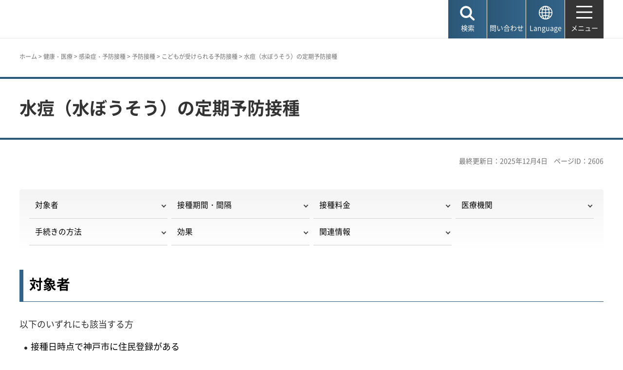

--- FILE ---
content_type: text/html
request_url: https://www.city.kobe.lg.jp/a73576/kenko/health/infection/vaccination/suitoh.html
body_size: 8304
content:
<!DOCTYPE html>
<html lang="ja">
<head>
<meta charset="UTF-8">

<title>神戸市：水痘（水ぼうそう）の定期予防接種</title>

<meta property="og:title" content="神戸市：水痘（水ぼうそう）の定期予防接種">
<meta property="og:type" content="article">
<meta property="og:description" content="　神戸市">
<meta property="og:url" content="https://www.city.kobe.lg.jp/a73576/kenko/health/infection/vaccination/suitoh.html">
<meta property="og:image" content="https://www.city.kobe.lg.jp/shared/images/sns/logo.jpg">
<meta property="og:site_name" content="神戸市">
<meta property="og:locale" content="ja_JP">
<meta name="author" content="神戸市">
<meta name="page_id" content="2606">
<meta name="viewport" content="width=device-width, maximum-scale=3.0">
<meta name="format-detection" content="telephone=no">
<meta name="twitter:card" content="summary_large_image">
<meta name="twitter:image" content="https://www.city.kobe.lg.jp/shared/images/sns/logo.jpg">
<link href="/shared/site_rn2025/style/default.css" rel="stylesheet" type="text/css" media="all">
<link href="/shared/site_rn2025/style/layout.css" rel="stylesheet" type="text/css" media="all">
<link href="/shared/templates/free_rn2025/style/edit.css" rel="stylesheet" type="text/css" media="all">
<link href="/shared/site_rn2025/style/smartphone.css" rel="stylesheet" class="mc_css">
<link href="/shared/templates/free_rn2025/style/edit_sp.css" rel="stylesheet" class="mc_css">

<link href="/shared/site_rn2025/images/favicon/favicon.ico" rel="shortcut icon" type="image/vnd.microsoft.icon">
<link href="/shared/site_rn2025/images/favicon/apple-touch-icon-precomposed.png" rel="apple-touch-icon-precomposed">
<script src="/shared/site_rn2025/js/jquery.js"></script>
<script src="/shared/site_rn2025/js/setting.js"></script>
<meta name="rnavi_type" content="1">
<script src="/shared/js/ga.js"></script>
<script src="/shared/js/readspeaker.js"></script>
<script src="/shared/system/js/furigana/ysruby.js"></script>


</head>
<body class="format_free no_javascript">
<script src="/shared/site_rn2025/js/init.js"></script>
<div id="tmp_wrapper">
<noscript>
<p>このサイトではJavaScriptを使用したコンテンツ・機能を提供しています。JavaScriptを有効にするとご利用いただけます。</p>
</noscript>
<p><a href="#tmp_honbun" class="skip">本文へスキップします。</a></p>

<header id="tmp_header">
<div class="container">
<div id="tmp_hlogo">
<p><a href="/index.html"><span>神戸市</span></a></p>
</div>
<div id="tmp_function">
<ul id="tmp_hnavi_s">
	<li id="tmp_hnavi_lmenu"><a href="javascript:void(0);"><span>検索</span></a></li>
	<li id="tmp_hnavi_mmenu"><a href="/contact/index.html"><span>問い合わせ</span></a></li>
	<li id="tmp_hnavi_language" lang="en"><a href="/foreignlanguage/index.html"><span>Language</span></a></li>
	<li id="tmp_hnavi_rmenu"><a href="/sitemap.html"><span>メニュー</span></a></li>
</ul>
</div>
</div>
</header>
<div id="tmp_sma_menu">
<div id="tmp_sma_lmenu" class="wrap_sma_sch">
<div class="container">
<div class="wrap_sma_search_box">
<div id="tmp_hsearch" class="sma_search_box">
<div class="sma_sch_ttl">
<p><label for="tmp_query">キーワード検索</label></p>
</div>
<div class="sma_sch_cnt">
<form action="/search.html" name="search_form" class="search_form">
<div class="wrap_sch_box">
<p class="sch_box"><input id="tmp_query" name="q" size="31" title="サイト内検索" type="text" value=""></p>
<p class="sch_btn"><input name="sa" type="submit" value="検索"></p>
<p class="search_hidden"><input name="cx" type="hidden" value="010876499709854004800:ka98nroztag"><input name="ie" type="hidden" value="UTF-8"><input name="cof" type="hidden" value="FORID:9"></p>
</div>
</form>
</div>
</div>
<div id="tmp_page_id" class="sma_search_box">
<div class="sma_sch_ttl">
<p><label for="id_search_txt">ページIDから探す</label></p>
</div>
<div class="sma_sch_cnt">
<form action="#" id="tmp_gsearch_page_id" name="tmp_gsearch_page_id">
<div class="wrap_sch_box">
<p class="sch_box"><input id="id_search_txt" name="q" size="31" type="text"></p>
<p class="sch_btn"><input id="id_search_btn" name="sa" title="検索" type="submit" value="検索"></p>
</div>
</form>
</div>
</div>
</div>
<p class="close_btn"><a href="javascript:void(0);"><span>閉じる</span></a></p>
</div>
</div>
<div id="tmp_sma_mmenu" class="wrap_sma_sch">
<div class="container">
<div data-nosnippet="" class="wrap_sma_search_box2">
<div class="sma_sch_ttl">
<p>自動翻訳（Machine-translated）</p>
</div>
<div id="tmp_language_summary" class="sma_sch_summary">
<p></p>
</div>
<div class="sma_sch_cnt sma_lang">
<ul class="language_list">
</ul>
</div>
<div class="sma_sch_ttl">
<p>Language</p>
</div>
<div class="sma_sch_cnt">
<p class="language_infor"><a href="/foreignlanguage/index.html">外国人住民の方へ（For foreign residents）</a></p>
</div>
</div>
<p class="close_btn"><a href="javascript:void(0);"><span>閉じる</span></a></p>
</div>
</div>
<div id="tmp_sma_rmenu" class="wrap_sma_sch">
<p class="close_btn"><a href="javascript:void(0);"><span>閉じる</span></a></p>
</div>
</div>

<div id="tmp_wrap_main" class="column_rnavi">
<div id="tmp_read_btn" class="container"><div id="tmp_readspeaker" class="rs_preserve rs_skip rs_splitbutton rs_addtools rs_exp"></div></div>
<div id="tmp_read_contents">
<div id="tmp_pankuzu" class="rs_skip">
<div class="container">
<p><a href="/index.html">ホーム</a> &gt; <a href="/2/0014.html">健康・医療</a> &gt; <a href="/3/0059.html">感染症・予防接種</a> &gt; <a href="/a73576/kenko/health/infection/vaccination/index.html">予防接種</a> &gt; <a href="/a73576/kenko/health/infection/vaccination/child.html">こどもが受けられる予防接種</a> &gt; 水痘（水ぼうそう）の定期予防接種</p>
</div>
</div>
<div class="page_title">
<div class="container">

<h1>水痘（水ぼうそう）の定期予防接種</h1>

</div>
</div>
<div id="tmp_main">
<div class="container">

<div id="tmp_custom_update">
<p id="tmp_update">最終更新日：2025年12月4日</p>
<p id="tmp_pageid">ページID：2606</p>
</div>

<div class="wrap_col_main">
<div class="col_main">
<p id="tmp_honbun" class="skip rs_skip">ここから本文です。</p>
<div id="tmp_contents">


<ul class="idx_navi">
	<li><a href="#taisyou">対象者</a></li>
	<li><a href="#kikan">接種期間・間隔</a></li>
	<li><a href="#sesshuryoukinn">接種料金</a></li>
	<li><a href="#iryoukikann">医療機関</a></li>
	<li><a href="#tetudukinohouhou">手続きの方法</a></li>
	<li><a href="#kouka">効果</a></li>
	<li><a href="#kanren">関連情報</a></li>
</ul>
<h2><a id="taishousha" name="taishousha">対象者</a></h2>
<p>以下のいずれにも該当する方</p>
<ul>
	<li>接種日時点で神戸市に住民登録がある</li>
	<li>接種日時点で1歳の誕生日前日から3歳の誕生日前日までの方</li>
</ul>
<p>※すでに水痘にかかったことがある方は、水痘に対する免疫を獲得していると考えられるため、定期接種は受けられません。<br>
※任意接種としてすでに水痘ワクチンの接種を受けたことがある方は、接種した回数分の接種を受けたものとみなします。</p>
<h2><a id="kikan" name="kikan">&nbsp;</a>接種回数・接種間隔</h2>
<table align="" border="1" cellpadding="5" cellspacing="0" summary="" width="100%">
	<tbody>
		<tr>
			<th scope="row" style="text-align: center;" class="bg_gray">接種回数</th>
			<th scope="row" style="text-align: center;" class="bg_gray">必ずあける接種間隔</th>
			<th scope="row" style="text-align: center;" class="bg_gray">標準的な接種期間・接種間隔</th>
			<th scope="row" style="text-align: center;" class="bg_gray">定期接種期間</th>
		</tr>
		<tr>
			<th scope="row" style="text-align: center;">初回接種(1回目)</th>
			<td style="text-align: center;">―</td>
			<td style="text-align: center;">1歳から1歳3か月まで</td>
			<td colspan="1" rowspan="2" style="text-align: center;">1歳の誕生日前日から3歳の誕生日前日まで</td>
		</tr>
		<tr>
			<th scope="row" style="text-align: center;">追加接種(2回目)</th>
			<td style="text-align: center;">1回目から3か月の間隔をあけて接種</td>
			<td style="text-align: center;">1回目から6～12か月の間隔をあけて接種</td>
		</tr>
	</tbody>
</table>
<h2><a id="sesshuryoukinn" name="sesshuryoukinn">接種料金</a></h2>
<p>無料<br>
※接種時に予防接種券を持参していない場合は、有料（全額自己負担）です。<br>
※予防接種券は、接種日時点で神戸市に住民登録がなければ使用できません。神戸市に住民登録がない方が予防接種券を使用した場合は、接種料金を返還していただきます。<br>
※定期接種として規定している接種間隔を満たさない場合や接種期間を過ぎた方が予防接種券を使用した場合は、接種料金を返還していただきます。<br>
※対象者以外は、有料です。</p>
<h2><a id="iryoukikann" name="iryoukikann">対象の医療機関</a></h2>
<ul>
	<li><a href="/a73576/kenko/health/infection/vaccination/hospitallist.html">神戸市内の医療機関</a></li>
	<li>明石市内の一部の医療機関（対象かどうかは、医療機関に直接確認してください）</li>
</ul>
<p>※接種可能な日時は医療機関で異なります。必ず、事前に医療機関に直接確認してください。<br>
※神戸市外で接種する場合は、接種前に別途手続きが必要です。手続き方法は、「<a href="/a73576/kenko/health/infection/vaccination/shigai2.html">市外の医療機関等での予防接種の受け方</a>」をご確認ください。なお、事前の手続きを行わずに神戸市外で接種した場合は、接種料金の補助はありませんので、あらかじめご了承ください。</p>
<h2><a id="tetudukinohouhou" name="tetudukinohouhou">手続きの方法</a></h2>
<ol>
	<li><a href="#iryoukikann">神戸市と契約している医療機関</a>で予約をしてください。</li>
	<li>予防接種券に必要事項を記入してください。</li>
	<li>予防接種当日は必ず検温を行い、健康状態が良好であることを確認してください。（接種前には、「<a href="/a73576/kenko/health/infection/vaccination/chuui.html">予防接種を受ける際の注意事項</a>」をご確認ください。）</li>
	<li>予診票は医療機関にあります。予診票を記入し、予防接種を受けてください。</li>
</ol>
<p>※必ず、接種を受けるお子さまの健康状態を十分に把握している保護者が付き添ってください。</p>
<h3>持ち物</h3>
<ul>
	<li>予防接種券</li>
	<li>母子健康手帳</li>
	<li>お子さまの氏名・住所・生年月日がわかる本人確認書類（マイナンバーカード、資格確認書など）</li>
</ul>
<p>※転入・紛失等により予防接種券の発行が必要な方は、事前に、<a href="/a73576/kenko/health/infection/vaccination/tennnyuu.html#kouhu">発行・再発行の手続き</a>をしてください。</p>
<h2><a id="kouka" name="kouka">その他</a></h2>
<h3><strong>水痘</strong></h3>
<p>水痘とは、いわゆる「みずぼうそう」のことで、水痘帯状疱疹ウイルスというウイルスによって引き起こされる発疹性の病気です。空気感染、飛沫感染、接触感染により広がり、その潜伏期間は感染から2週間程度と言われています。発疹の発現する前から発熱が認められ、典型的な症例では、発疹は紅斑（皮膚の表面が赤くなること）から始まり、水疱、膿疱（粘度のある液体が含まれる水疱）を経て痂皮化（かさぶたになること）して治癒するとされています。一部は重症化し、近年の統計によれば、我が国では水痘は年間100万人程度が発症し、4,000人程度が入院、20人程度が死亡していると推定されています。<br>
水痘は主に小児の病気で、9歳以下での発症が90%以上を占めると言われています。小児における重症化は、熱性痙攣、肺炎、気管支炎等の合併症によるものです。成人での水痘も稀に見られますが、成人に水痘が発症した場合、水痘そのものが重症化するリスクが高いといわれています。</p>
<h3>ワクチンの効果</h3>
<p>水痘ワクチンの1回の接種により重症の水痘をほぼ100%予防でき、2回の接種により軽症の水痘も含めてその発症を予防できると考えられています。</p>
<h2><a id="kanren" name="kanren">&nbsp;</a>関連情報</h2>
<ul>
	<li><a href="https://www.mhlw.go.jp/stf/seisakunitsuite/bunya/kenkou_iryou/kenkou/kekkaku-kansenshou/varicella/index.html" rel="external">厚生労働省ホームページ「水痘」</a></li>
</ul>
<div style="text-align: center;">【<a href="/a73576/kenko/health/infection/vaccination/index.html">予防接種トップページへ戻る</a>】</div>


 

<div id="tmp_lower_menu_create">
</div>


<div id="tmp_wrap_recommend" class="rs_preserve">
<div id="tmp_recommend">
<div id="tmp_recommend_ttl">
<h2>よく見られているページ</h2>
</div>
<div id="tmp_recommend_cnt"></div>
</div>
</div>

</div>

<div id="tmp_inquiry_2022rn">
<div id="tmp_wrap_inquiry">
<div id="tmp_author">
<div id="tmp_author_ttl">
<h2>お問い合わせ先</h2>
</div>
<div id="tmp_author_cnt">
<form method="post" action="https://www.city.kobe.lg.jp/cgi-bin/faq/form.cgi">
<div class="inquiry_parts">
<p class="ttl">
健康局保健所保健課　
</p>
<p>
<button type="submit" name="inquiry_btn" class="inquiry_btn">お問い合わせフォーム</button>
</p>
</div>
<p>
<input type="hidden" name="code" value="075010010">
<input type="hidden" name="dept" value="8591:9172:8840:8342:9089:7844:9504:10002:9172:9006:9670:5271:8176:8674:9587:10002:3777:8840:9172:8093:8342:3777:8923:8508:3777:8757:9255">
<input type="hidden" name="page" value="/a73576/kenko/health/infection/vaccination/suitoh.html">
<input type="hidden" name="ENQ_RETURN_MAIL_SEND_FLG" value="1">
<input type="hidden" name="publish_ssl_flg" value="1">
</p>
</form>
</div>
</div>
</div>
</div>
<div id="tmp_fb_area"><p><a href="https://kobecity.form.kintoneapp.com/public/35198634359250862fbe52ac36e689a3efe094763b48ebc889044470727322b4?pageid=2606&title=水痘（水ぼうそう）の定期予防接種"><img src="/shared/site_rn2025/images/bnr_fb.png" alt="このページは役に立ちましたか？皆様のご意見をお聞かせください"></a></p></div>
</div>
</div>
<div class="wrap_col_rgt_navi rs_skip">
<div class="col_rgt_navi">

<div class="rnavi">
<div class="rnavi_ttl">
<p><a href="/a73576/kenko/health/infection/vaccination/child.html">こどもが受けられる予防接種</a></p>
</div>
<div class="rnavi_cnt">
<ul>
<li><a href="/a73576/kenko/health/infection/vaccination/hpv.html">HPVワクチン（子宮頸がん予防）の定期接種【2009年4月2日～2014年4月1日生まれの女子】</a></li>
<li><a href="/a73576/kenko/health/infection/vaccination/nihonnoen/index.html">日本脳炎の予防接種</a></li>
<li><a href="/a73576/kenko/health/infection/vaccination/dt.html">ジフテリア・破傷風（二種混合）の定期予防接種について</a></li>
<li><a href="/a73576/kenko/health/infection/vaccination/suitoh.html">水痘（水ぼうそう）の定期予防接種</a></li>
<li><a href="/a73576/kenko/health/infection/vaccination/4shu.html">五種混合の定期予防接種</a></li>
<li><a href="/a73576/kenko/health/infection/vaccination/rota.html">ロタウイルスの定期予防接種</a></li>
<li><a href="/a73576/kenko/health/infection/vaccination/hib-new.html">小児肺炎球菌ワクチンの定期予防接種</a></li>
<li><a href="/a73576/kenko/health/infection/vaccination/bgatakanen.html">B型肝炎の定期予防接種</a></li>
<li><a href="/a73576/kenko/health/infection/vaccination/huma.html">麻しん・風しん（MR）の定期予防接種</a></li>
<li><a href="/a73576/kenko/health/infection/vaccination/bcg.html">BCG(結核)の定期予防接種</a></li>
</ul>
</div>
</div>

</div>
</div>


</div>
</div>
</div>
</div>

<footer id="tmp_footer">
<div class="container">
<div class="pnavi">
<p class="ptop"><a href="#tmp_header">ページの先頭へ戻る</a></p>
</div>
<div class="footer_cnt">
<div class="footer_col_lft">
<div class="footer_logo">
<p><span>神戸市役所</span></p>
</div>
<div class="footer_info">
<address>
<p><span class="dis_code">〒650-8570</span>神戸市中央区加納町6-5-1</p>
</address>
</div>
</div>
<div class="footer_col_rgt">
<div class="footer_sns">
<ul>
	<li class="sns_twitter"><a href="https://x.com/kobekoho"><img alt="Xロゴマーク" height="74" src="/shared/site_rn2025/images/footer/social_x.png" width="72"></a></li>
	<li class="sns_facebook"><a href="https://www.facebook.com/kobekoho"><img alt="Facebookロゴマーク" height="72" src="/shared/site_rn2025/images/footer/social_facebook.png" width="72"></a></li>
	<li class="sns_instagram"><a href="https://www.instagram.com/my.sweet.kobe/?hl=ja"><img alt="Instagramロゴマーク" height="71" src="/shared/site_rn2025/images/footer/social_instagram.png" width="71"></a></li>
	<li class="sns_youtube"><a href="https://www.youtube.com/channel/UCI-keVKj9JGcSG0Ib3TE6OA"><img alt="Youtubeロゴマーク" height="58" src="/shared/site_rn2025/images/footer/social_youtube.png" width="83"></a></li>
	<li class="sns_line"><a href="https://lin.ee/3TT6shh"><img alt="LINEロゴマーク" height="71" src="/shared/site_rn2025/images/footer/social_line.png" width="71"></a></li>
	<li class="sns_note"><a href="https://note.com/kobekoho/"><img alt="noteロゴマーク" height="72" src="/shared/site_rn2025/images/footer/social_note.png" width="72"></a></li>
	<li class="smart_kobe"><a href="https://smartkobe-portal.com/"><img alt="スマートこうべロゴマーク" height="73" src="/shared/site_rn2025/images/footer/social_smartkobe.png" width="70"></a></li>
	<li class="e_kobe"><a href="https://lgpos.task-asp.net/cu/281000/ea/residents/portal/home"><img alt="e-KOBEロゴマーク" height="70" src="/shared/site_rn2025/images/footer/social_ekobe.png" width="70"></a></li>
	<li class="e_kobe"><a href="https://event.city.kobe.lg.jp/"><img alt="おでかけKOBEロゴマーク" height="71" src="/shared/site_rn2025/images/footer/social_odekake.png" width="69"></a></li>
</ul>
</div>
<ul class="fnavi">
	<li><a href="/a28956/shise/about/building/index.html">市役所へのアクセス</a></li>
	<li><a href="/a41203/shise/about/construction/soshiki/index.html">組織から探す</a></li>
	<li><a href="/contact/index.html">よくある質問と回答</a></li>
	<li><a href="/contact/index.html#otoiawasecenter">お問い合わせ</a></li>
</ul>
<div class="directional_button">
<ul>
	<li><a href="/sitemap.html">サイトマップ</a></li>
	<li><a href="/homepage/index.html">ホームページのご利用案内</a></li>
	<li><a href="/a57337/homepage/p_policy.html">プライバシーポリシー</a></li>
</ul>
</div>
</div>
</div>
</div>
<div class="city_info">
<div class="container">
<p lang="en" class="copyright">Copyright &copy; City of Kobe. All rights reserved.</p>
</div>
</div>
</footer>

</div>
<script src="/shared/site_rn2025/js/splide_min.js"></script>
<script src="/shared/site_rn2025/js/function.js"></script>
<script src="/shared/site_rn2025/js/main.js"></script>

<script src="/shared/system/js/recommend/recommend.js"></script>

<script src="/shared/system/js/path_info/path_info.js"></script>
</body>
</html>


--- FILE ---
content_type: text/html
request_url: https://www.city.kobe.lg.jp/index.html
body_size: 11138
content:
<!DOCTYPE html>
<html lang="ja">
<head>
<meta charset="UTF-8">

<title>神戸市：ホーム</title>
<meta name="description" content="神戸市の公式ホームページです。神戸市からのお知らせやトピックス等を掲載しています。">

<meta property="og:title" content="神戸市：ホーム">
<meta property="og:type" content="article">
<meta property="og:description" content="神戸市の公式ホームページです。神戸市からのお知らせやトピックス等を掲載しています。　神戸市">
<meta property="og:url" content="https://www.city.kobe.lg.jp/index.html">
<meta property="og:image" content="https://www.city.kobe.lg.jp/shared/images/sns/logo.jpg">
<meta property="og:site_name" content="神戸市">
<meta property="og:locale" content="ja_JP">
<meta name="author" content="神戸市">
<meta name="page_id" content="1">
<meta name="viewport" content="width=device-width, maximum-scale=3.0">
<meta name="format-detection" content="telephone=no">
<meta name="twitter:card" content="summary_large_image">
<meta name="twitter:image" content="https://www.city.kobe.lg.jp/shared/images/sns/logo.jpg">
<link href="/shared/site_rn2025/style/default.css" rel="stylesheet" type="text/css" media="all">
<link href="/shared/site_rn2025/style/layout.css" rel="stylesheet" type="text/css" media="all">
<link href="/shared/templates/top_rn2025/style/edit.css" rel="stylesheet" type="text/css" media="all">
<link href="/shared/site_rn2025/style/smartphone.css" rel="stylesheet" class="mc_css">
<link href="/shared/templates/top_rn2025/style/edit_sp.css" rel="stylesheet" class="mc_css">
<link href="/shared/site_rn2025/images/favicon/favicon.ico" rel="shortcut icon" type="image/vnd.microsoft.icon">
<link href="/shared/site_rn2025/images/favicon/apple-touch-icon-precomposed.png" rel="apple-touch-icon-precomposed">
<script src="/shared/site_rn2025/js/jquery.js"></script>
<script src="/shared/site_rn2025/js/setting.js"></script>
<script src="/shared/js/ga.js"></script>
<script src="/shared/js/readspeaker.js"></script>
<script src="/shared/system/js/furigana/ysruby.js"></script>
</head>
<body class="format_top no_javascript custom_movie top_judge">
<script src="/shared/site_rn2025/js/init.js"></script>
<div id="tmp_wrapper">
<noscript>
<p>このサイトではJavaScriptを使用したコンテンツ・機能を提供しています。JavaScriptを有効にするとご利用いただけます。</p>
</noscript>
<p><a href="#tmp_honbun" class="skip">本文へスキップします。</a></p>

<header id="tmp_header">
<div class="container">
<div id="tmp_hlogo">
<h1><a href="/index.html"><span>神戸市</span></a></h1>
</div>
<div id="tmp_mv_link">
<ul>
	<li><a href="#tmp_topics">トピックス</a></li>
	<li><a href="#tmp_new">お知らせ</a></li>
</ul>
</div>
<div id="tmp_function">
<ul id="tmp_hnavi_s">
	<li id="tmp_hnavi_lmenu"><a href="javascript:void(0);"><span>検索</span></a></li>
	<li id="tmp_hnavi_mmenu"><a href="/contact/index.html"><span>問い合わせ</span></a></li>
	<li id="tmp_hnavi_language" lang="en"><a href="/foreignlanguage/index.html"><span>Language</span></a></li>
	<li id="tmp_hnavi_rmenu"><a href="/sitemap.html"><span>メニュー</span></a></li>
</ul>
</div>
</div>
</header>
<div id="tmp_sma_menu">
<div id="tmp_sma_lmenu" class="wrap_sma_sch">
<div class="container">
<div class="wrap_sma_search_box">
<div id="tmp_hsearch" class="sma_search_box">
<div class="sma_sch_ttl">
<p><label for="tmp_query">キーワード検索</label></p>
</div>
<div class="sma_sch_cnt">
<form action="/search.html" name="search_form" class="search_form">
<div class="wrap_sch_box">
<p class="sch_box"><input id="tmp_query" name="q" size="31" title="サイト内検索" type="text" value=""></p>
<p class="sch_btn"><input name="sa" type="submit" value="検索"></p>
<p class="search_hidden"><input name="cx" type="hidden" value="010876499709854004800:ka98nroztag"><input name="ie" type="hidden" value="UTF-8"><input name="cof" type="hidden" value="FORID:9"></p>
</div>
</form>
</div>
</div>
<div id="tmp_page_id" class="sma_search_box">
<div class="sma_sch_ttl">
<p><label for="id_search_txt">ページIDから探す</label></p>
</div>
<div class="sma_sch_cnt">
<form action="#" id="tmp_gsearch_page_id" name="tmp_gsearch_page_id">
<div class="wrap_sch_box">
<p class="sch_box"><input id="id_search_txt" name="q" size="31" type="text"></p>
<p class="sch_btn"><input id="id_search_btn" name="sa" title="検索" type="submit" value="検索"></p>
</div>
</form>
</div>
</div>
</div>
<p class="close_btn"><a href="javascript:void(0);"><span>閉じる</span></a></p>
</div>
</div>
<div id="tmp_sma_mmenu" class="wrap_sma_sch">
<div class="container">
<div data-nosnippet="" class="wrap_sma_search_box2">
<div class="sma_sch_ttl">
<p>自動翻訳（Machine-translated）</p>
</div>
<div id="tmp_language_summary_top" class="sma_sch_summary">
<p>Please note that this website uses an automated machine translation service, and the translation provided may contain inaccuracies.<br>
If you have any questions about procedures, paperwork, etc., please contact <a href="https://www.kicc.jp/en/living_guide/living/counseling/shien">the Kobe International Community Center (KICC). </a></p>
</div>
<div class="sma_sch_cnt sma_lang">
<ul class="language_list">
</ul>
</div>
<div class="sma_sch_ttl">
<p>Language</p>
</div>
<div class="sma_sch_cnt">
<p class="language_infor"><a href="/foreignlanguage/index.html">外国人住民の方へ（For foreign residents）</a></p>
</div>
</div>
<p class="close_btn"><a href="javascript:void(0);"><span>閉じる</span></a></p>
</div>
</div>
<div id="tmp_sma_rmenu" class="wrap_sma_sch">
<div id="tmp_sma_gnavi_wrap">
<div class="container">
<div id="tmp_gnavi_ajax">
<nav id="tmp_sma_gnavi" class="main_navi">
<div class="main_navi_lft">
<div class="sma_gnavi gnavi_list1">
<div class="sma_gnavi_ttl">
<p class="switch_btn"><a href="javascript:void(0);" tabindex="-1">手続き</a></p>
</div>
<ul id="tmp_gnavi_list1" class="sma_gnavi_list">
	<li><a href="/2/0001.html"><span class="list_icon"><img alt="" height="36" src="/shared/site_rn2021/images/navi/navi1_icon1.png" width="36"></span> <span class="list_txt">手続き・届出</span> </a></li>
	<li><a href="/2/0002.html"><span class="list_icon"><img alt="" height="36" src="/shared/site_rn2021/images/navi/navi1_icon2.png" width="36"></span> <span class="list_txt">年金・保険</span> </a></li>
	<li><a href="/2/0003.html"><span class="list_icon"><img alt="" height="36" src="/shared/site_rn2021/images/navi/navi1_icon3.png" width="36"></span> <span class="list_txt">税金</span></a></li>
</ul>
</div>
<div class="sma_gnavi gnavi_list2">
<div class="sma_gnavi_ttl">
<p class="switch_btn"><a href="javascript:void(0);" tabindex="-1">くらし</a></p>
</div>
<ul id="tmp_gnavi_list2" class="sma_gnavi_list">
	<li><a href="/2/0006.html"><span class="list_icon"><img alt="" height="36" src="/shared/site_rn2021/images/navi/navi2_icon1.png" width="36"></span> <span class="list_txt">ごみ</span> </a></li>
	<li><a href="/2/0007.html"><span class="list_icon"><img alt="" height="36" src="/shared/site_rn2021/images/navi/navi2_icon2.png" width="36"></span> <span class="list_txt">住まい・水道・下水道</span> </a></li>
	<li><a href="/2/0008.html"><span class="list_icon"><img alt="" height="36" src="/shared/site_rn2021/images/navi/navi2_icon3.png" width="36"></span> <span class="list_txt">交通・空港・港</span> </a></li>
	<li><a href="/2/0010.html"><span class="list_icon"><img alt="" height="36" src="/shared/site_rn2021/images/navi/navi2_icon4.png" width="36"></span> <span class="list_txt">社会参画・地域活性化</span> </a></li>
	<li><a href="/2/0004.html"><span class="list_icon"><img alt="" height="36" src="/shared/site_rn2021/images/navi/navi2_icon5.png" width="36"></span> <span class="list_txt">おくやみ</span> </a></li>
	<li><a href="/2/0011.html"><span class="list_icon"><img alt="" height="36" src="/shared/site_rn2021/images/navi/navi2_icon6.png" width="36"></span> <span class="list_txt">消費生活・くらしの相談</span></a></li>
</ul>
</div>
<div class="sma_gnavi gnavi_list3">
<div class="sma_gnavi_ttl">
<p class="switch_btn"><a href="javascript:void(0);" tabindex="-1">子育て・教育</a></p>
</div>
<ul id="tmp_gnavi_list3" class="sma_gnavi_list">
	<li><a href="/kosodate/index.html"><span class="list_icon"><img alt="" height="36" src="/shared/site_rn2021/images/navi/navi3_icon1.png" width="36"></span> <span class="list_txt">子育て</span> </a></li>
	<li><a href="/kosodate/gakko/index.html"><span class="list_icon"><img alt="" height="36" src="/shared/site_rn2021/images/navi/navi3_icon2.png" width="36"></span> <span class="list_txt">学校教育</span> </a></li>
	<li><a href="/2/0012.html"><span class="list_icon"><img alt="" height="36" src="/shared/site_rn2021/images/navi/navi3_icon3.png" width="36"></span> <span class="list_txt">青少年育成</span> </a></li>
	<li><a href="/2/0013.html"><span class="list_icon"><img alt="" height="36" src="/shared/site_rn2021/images/navi/navi3_icon4.png" width="36"></span> <span class="list_txt">生涯学習</span></a></li>
</ul>
</div>
<div class="sma_gnavi gnavi_list4">
<div class="sma_gnavi_ttl">
<p class="switch_btn"><a href="javascript:void(0);" tabindex="-1">健康・医療・福祉</a></p>
</div>
<ul id="tmp_gnavi_list4" class="sma_gnavi_list">
	<li><a href="/2/0014.html"><span class="list_icon"><img alt="" height="36" src="/shared/site_rn2021/images/navi/navi4_icon1.png" width="36"></span> <span class="list_txt">健康・医療</span> </a></li>
	<li><a href="/2/0015.html"><span class="list_icon"><img alt="" height="36" src="/shared/site_rn2021/images/navi/navi5_icon1.png" width="36"></span> <span class="list_txt">介護・高齢者福祉</span> </a></li>
	<li><a href="/2/0016.html"><span class="list_icon"><img alt="" height="36" src="/shared/site_rn2021/images/navi/navi5_icon2.png" width="36"></span> <span class="list_txt">障害者福祉</span> </a></li>
	<li><a href="/kenko/chiikifukushi/index.html"><span class="list_icon"><img alt="" height="36" src="/shared/site_rn2021/images/navi/navi5_icon3.png" width="36"></span> <span class="list_txt">生活保護・地域福祉</span></a></li>
</ul>
</div>
</div>
<div class="main_navi_rgt">
<div class="sma_gnavi gnavi_list5">
<div class="sma_gnavi_ttl">
<p class="switch_btn"><a href="javascript:void(0);" tabindex="-1">環境・まちづくり</a></p>
</div>
<ul id="tmp_gnavi_list5" class="sma_gnavi_list">
	<li><a href="/2/0005.html"><span class="list_icon"><img alt="" height="36" src="/shared/site_rn2021/images/navi/navi6_icon1.png" width="36"></span> <span class="list_txt">環境</span> </a></li>
	<li><a href="/2/0009.html"><span class="list_icon"><img alt="" height="36" src="/shared/site_rn2021/images/navi/navi6_icon2.png" width="36"></span> <span class="list_txt">まちづくり</span></a></li>
</ul>
</div>
<div class="sma_gnavi gnavi_list6">
<div class="sma_gnavi_ttl">
<p class="switch_btn"><a href="javascript:void(0);" tabindex="-1">防災・安全</a></p>
</div>
<ul id="tmp_gnavi_list6" class="sma_gnavi_list">
	<li><a href="/2/0017.html"><span class="list_icon"><img alt="" height="36" src="/shared/site_rn2021/images/navi/navi7_icon1.png" width="36"></span> <span class="list_txt">防災</span> </a></li>
	<li><a href="/2/0019.html"><span class="list_icon"><img alt="" height="36" src="/shared/site_rn2021/images/navi/navi7_icon2.png" width="36"></span> <span class="list_txt">安全・安心</span></a></li>
</ul>
</div>
<div class="sma_gnavi gnavi_list7">
<div class="sma_gnavi_ttl">
<p class="switch_btn"><a href="javascript:void(0);" tabindex="-1">観光・文化・産業</a></p>
</div>
<ul id="tmp_gnavi_list7" class="sma_gnavi_list">
	<li><a href="/2/0020.html"><span class="list_icon"><img alt="" height="36" src="/shared/site_rn2021/images/navi/navi8_icon1.png" width="36"></span> <span class="list_txt">観光</span> </a></li>
	<li><a href="/2/0021.html"><span class="list_icon"><img alt="" height="36" src="/shared/site_rn2021/images/navi/navi8_icon2.png" width="36"></span> <span class="list_txt">文化・スポーツ</span> </a></li>
	<li><a href="/2/0022.html"><span class="list_icon"><img alt="" height="36" src="/shared/site_rn2021/images/navi/navi8_icon3.png" width="36"></span> <span class="list_txt">産業</span> </a></li>
</ul>
</div>
<div class="navi_low">
<ul class="navi_cate">
	<li><a href="/2/0023.html"><span class="list_icon"><img alt="" height="50" src="/shared/site_rn2021/images/navi/navi_icon_jigyo.png" width="54"></span> <span class="list_txt">事業者の方へ</span> </a></li>
	<li><a href="/shise/index.html"><span class="list_icon"><img alt="" height="50" src="/shared/site_rn2021/images/navi/navi_icon_shise.png" width="54"></span> <span class="list_txt">市政情報</span> </a></li>
	<li><a href="/a57337/kuyakusho/index.html"><span class="list_icon"><img alt="" height="50" src="/shared/site_rn2021/images/navi/navi_icon_kuyakusho.png" width="54"></span> <span class="list_txt">区役所</span> </a></li>
</ul>
</div>
</div>
</nav>
</div>
<div id="tmp_wrap_setting">
<ul id="tmp_setting">
	<li lang="en" class="setting_lang"><a href="/foreignlanguage/index.html">Language</a></li>
	<li class="setting_char"><a data-contents="tmp_main" data-target="tmp_main" href="javascript:void(0);" id="furigana">ふりがな表示</a></li>
	<li class="setting_link"><a href="/mojisize.html">文字サイズ・色合い変更</a></li>
	<li class="setting_speech"><a accesskey="L" href="//app-as.readspeaker.com/cgi-bin/rsent?customerid=11041&amp;lang=ja_jp&amp;readid=tmp_wrap_main&amp;url=" onclick="readpage(this.href, 'tmp_readspeaker'); return false;" rel="nofollow" class="rs_href">音声読み上げ</a></li>
</ul>
</div>
</div>
</div>
<p class="close_btn"><a href="javascript:void(0);"><span>閉じる</span></a></p>
</div>
</div>

<div id="tmp_read_btn" class="container">
</div>
<div id="tmp_wrap_main">
<p id="tmp_honbun" class="skip rs_skip">ここから本文です。</p>
<div id="tmp_read_contents">




<div id="tmp_main" class="column_top">






<div id="tmp_mainvs" class="rs_preserve">
<div id="tmp_mv_splide" class="splide mv_gallery">
<div class="splide__track">
<div class="splide__list mv_slider">

<div class="splide__slide sort_item sort_number_3">
<div class="mv_item">
<p class="pc_disp"><a href="https://www.city.kobe.lg.jp/a11380/kurashi/access/airport/index.html"><span class="detail_img"><img src="/images/1/20250423135707.png" alt="「神戸空港」ページへ" width="1440" height="600"></span>
</a></p>
<p class="sp_disp"><a href="https://www.city.kobe.lg.jp/a11380/kurashi/access/airport/index.html"><span class="detail_img"><img src="/images/1/20250423135805.png" alt="「神戸空港」ページへ" width="640" height="640"></span>
</a></p>
</div>
<div class="mv_thumb_item">
<a href="https://www.city.kobe.lg.jp/a11380/kurashi/access/airport/index.html" class="thumb_item_wrap">
<div class="thumb_item">
<div class="thumb_img"><p><span class="detail_img"><img src="/images/1/20250423140006.png" alt="「神戸空港」ページへ" width="60" height="60"></span>
</p></div>
<div class="thumb_link"><p>神戸空港に国際線就航</p></div>
</div>
</a>
</div>
</div>


<div class="splide__slide sort_item sort_number_1">
<div class="mv_item">
<p class="pc_disp"><a href="https://www.city.kobe.lg.jp/a61436/shiminsai.html"><span class="detail_img"><img src="/images/1/2nd_sdgs_pc_bannerol.jpg" alt="" width="1440" height="600"></span>
</a></p>
<p class="sp_disp"><a href="https://www.city.kobe.lg.jp/a61436/shiminsai.html"><span class="detail_img"><img src="/images/1/2nd_sdgs_sp_bannerol.jpg" alt="" width="640" height="640"></span>
</a></p>
</div>
<div class="mv_thumb_item">
<a href="https://www.city.kobe.lg.jp/a61436/shiminsai.html" class="thumb_item_wrap">
<div class="thumb_item">
<div class="thumb_img"><p><span class="detail_img"><img src="/images/1/2nd_sdgs_th_bannerol.jpg" alt="" width="60" height="60"></span>
</p></div>
<div class="thumb_link"><p>こうべ市民債</p></div>
</div>
</a>
</div>
</div>


<div class="splide__slide sort_item sort_number_5">
<div class="mv_item">
<p class="pc_disp"><a href="https://www.city.kobe.lg.jp/a24533/shise/shichoshitsu/future.html"><span class="detail_img"><img src="/images/1/top_pcbanner_1440px600px.jpg" alt="" width="1440" height="600"></span>
</a></p>
<p class="sp_disp"><a href="https://www.city.kobe.lg.jp/a24533/shise/shichoshitsu/future.html"><span class="detail_img"><img src="/images/1/top_spbanner_640px640px.jpg" alt="" width="640" height="640"></span>
</a></p>
</div>
<div class="mv_thumb_item">
<a href="https://www.city.kobe.lg.jp/a24533/shise/shichoshitsu/future.html" class="thumb_item_wrap">
<div class="thumb_item">
<div class="thumb_img"><p><span class="detail_img"><img src="/images/1/top_smnbanner_60px60px.jpg" alt="jinkougenshou_TOP_smnbanner_60px60px.jpg" width="60" height="60"></span>
</p></div>
<div class="thumb_link"><p>人口減少時代を生き抜くために</p></div>
</div>
</a>
</div>
</div>


<div class="splide__slide sort_item sort_number_4">
<div class="mv_item">
<p class="pc_disp"><a href="https://www.city.kobe.lg.jp/a57337/kosodateshien_kobe.html"><span class="detail_img"><img src="/images/1/shicyo_kosodate_hpbanner_0412.png" alt="「こども・子育て支援 神戸市はこう考える」ページへ" width="1440" height="600"></span>
</a></p>
<p class="sp_disp"><a href="https://www.city.kobe.lg.jp/a57337/kosodateshien_kobe.html"><span class="detail_img_ver"><img src="/images/1/shicyo_kosodate_spbanner_0412.png" alt="「こども・子育て支援 神戸市はこう考える」ページへ" width="640" height="641"></span>
</a></p>
</div>
<div class="mv_thumb_item">
<a href="https://www.city.kobe.lg.jp/a57337/kosodateshien_kobe.html" class="thumb_item_wrap">
<div class="thumb_item">
<div class="thumb_img"><p><span class="detail_img"><img src="/images/1/shicyo_kosodate_samune.png" alt="" width="60" height="60"></span>
</p></div>
<div class="thumb_link"><p>こども・子育て支援　神戸市はこう考える</p></div>
</div>
</a>
</div>
</div>


<div class="splide__slide sort_item sort_number_2">
<div class="mv_item">
<p class="pc_disp"><a href="https://www.city.kobe.lg.jp/a84453/kuyakusyo_uketsukejikan.html"><span class="detail_img"><img src="/images/1/20251128183141.png" alt="" width="1440" height="600"></span>
</a></p>
<p class="sp_disp"><a href="https://www.city.kobe.lg.jp/a84453/kuyakusyo_uketsukejikan.html"><span class="detail_img"><img src="/images/1/20251128183141_1.png" alt="" width="640" height="640"></span>
</a></p>
</div>
<div class="mv_thumb_item">
<a href="https://www.city.kobe.lg.jp/a84453/kuyakusyo_uketsukejikan.html" class="thumb_item_wrap">
<div class="thumb_item">
<div class="thumb_img"><p><span class="detail_img"><img src="/images/1/20251128183141.jpg" alt="" width="60" height="60"></span>
</p></div>
<div class="thumb_link"><p>12月1日（月曜）から区役所などの窓口受付時間を変更しました</p></div>
</div>
</a>
</div>
</div>

</div>
</div>
</div>
</div>



<div id="tmp_top_announcement">
<div class="container">
<ul>
<li><a href="/a53715/kurashi/registration/shomeisho/konbinikofu.html">証明書のコンビニ交付サービスが利用できない日があります</a>
</li>
<li><a href="/a57337/caution.html">市役所・区役所を名乗る詐欺電話にご注意ください</a>
</li>
</ul>
</div>
</div>



<div id="tmp_readspeaker" class="rs_preserve rs_skip rs_splitbutton rs_addtools rs_exp"></div>



<div id="tmp_topics">
<div class="container">
<div id="tmp_topics_ttl" class="block_ttl">
<h2>トピックス</h2>
</div>
<div id="tmp_topics_cnt">
<ul>
<li class="sort_number_5"><a href="/a46152/bosai/emergency/index.html">
<span class="topics_img"><span class="detail_img"><img src="/images/1/bosai.png" alt="" width="118" height="118"></span>
</span>
<span class="topics_link"><span class="topics_link_inner">防災</span></span>
</a></li>
<li class="sort_number_3"><a href="https://kobe-wb.jp/">
<span class="topics_img"><span class="detail_img"><img src="/images/1/112suido.png" alt="" width="118" height="118"></span>
</span>
<span class="topics_link"><span class="topics_link_inner">水道</span></span>
</a></li>
<li class="sort_number_6"><a href="/topics/procedure/index.html">
<span class="topics_img"><span class="detail_img"><img src="/images/1/topics_icon03.png" alt="" width="118" height="118"></span>
</span>
<span class="topics_link"><span class="topics_link_inner">手続き</span></span>
</a></li>
<li class="sort_number_2"><a href="/a04164/kurashi/recycle/gomi/dashikata/shigen/index.html">
<span class="topics_img"><span class="detail_img"><img src="/images/1/topics_icon04.png" alt="" width="118" height="118"></span>
</span>
<span class="topics_link"><span class="topics_link_inner">ごみの出し方</span></span>
</a></li>
<li class="sort_number_8"><a href="/a53704/kurashi/tax/index.html">
<span class="topics_img"><span class="detail_img"><img src="/images/1/tax.png" alt="" width="118" height="118"></span>
</span>
<span class="topics_link"><span class="topics_link_inner">市税</span></span>
</a></li>
<li class="sort_number_9"><a href="/a47946/data.html">
<span class="topics_img"><span class="detail_img"><img src="/images/1/topics_icon05.png" alt="topics_icon05" width="118" height="118"></span>
</span>
<span class="topics_link"><span class="topics_link_inner">神戸データラボ</span></span>
</a></li>
<li class="sort_number_1"><a href="https://kotsu.city.kobe.lg.jp/">
<span class="topics_img"><span class="detail_img"><img src="/images/1/topics_icon07.png" alt="" width="118" height="118"></span>
</span>
<span class="topics_link"><span class="topics_link_inner">市バス・地下鉄</span></span>
</a></li>
<li class="sort_number_4"><a href="/a09222/kosodate/lifelong/toshokan/index.html">
<span class="topics_img"><span class="detail_img"><img src="/images/1/topics_icon08.png" alt="" width="118" height="118"></span>
</span>
<span class="topics_link"><span class="topics_link_inner">図書館</span></span>
</a></li>
<li class="sort_number_7"><a href="/shien_topix.html">
<span class="topics_img"><span class="detail_img"><img src="/images/1/shien6.png" alt="" width="118" height="118"></span>
</span>
<span class="topics_link"><span class="topics_link_inner">支援制度</span></span>
</a></li>
<li class="topics_view_btn sort_number_"><a href="/topics/index.html">一覧を見る</a>
</li>
</ul>
</div>
</div>
</div>






<div id="tmp_new" class="rs_preserve">
<div class="container">
<div id="tmp_new_ttl" class="block_ttl">
<h2>神戸市からのお知らせ</h2>
</div>
</div>
<div id="tmp_new_cnt">
<div class="container">
<div id="tmp_new_slider" class="splide">
<div class="splide__track">
<div class="new_slider splide__list">
<div class="splide__slide new_item sort_number_5">
<div class="new_img"><p><span class="detail_img"><img src="/images/1/odekake_kobe_pc_0312.jpg" alt="おでかけKOBEバナー" width="340" height="226"></span>
</p></div>
<div class="new_cnt">
<div class="new_tab"><p>おでかけKOBE</p></div>
<div class="new_ttl"><p><a href="https://event.city.kobe.lg.jp/">神戸市の公式イベントサイト</a>
</p></div>
</div>
</div>
<div class="splide__slide new_item sort_number_4">
<div class="new_img"><p><span class="detail_img"><img src="/images/1/20251224kodomotto.jpg" alt="" width="340" height="226"></span>
</p></div>
<div class="new_cnt">
<div class="new_tab"><p>こどもっとKOBE</p></div>
<div class="new_ttl"><p><a href="https://kodomotto-kobe.jp/article/explain/046.html">高校生の定期券補助について、母たちが本音でトーク！</a>
</p></div>
<div class="new_date"><p>2025年12月24日</p></div>
</div>
</div>
<div class="splide__slide new_item sort_number_3">
<div class="new_img"><p><span class="detail_img"><img src="/images/1/20251226note.jpg" alt="" width="340" height="226"></span>
</p></div>
<div class="new_cnt">
<div class="new_tab"><p>note</p></div>
<div class="new_ttl"><p><a href="https://kobe-note.jp/n/nc51c3bd566e3">すきやきの材料は神戸の小売市場へ！買い方やおいしくなるコツも伝授</a>
</p></div>
<div class="new_date"><p>2025年12月26日</p></div>
</div>
</div>
<div class="splide__slide new_item sort_number_1">
<div class="new_img"><p><span class="detail_img"><img src="/images/1/20260113note.jpg" alt="" width="340" height="226"></span>
</p></div>
<div class="new_cnt">
<div class="new_tab"><p>note</p></div>
<div class="new_ttl"><p><a href="https://kobe-note.jp/n/n226228eb55d5">新春恒例・出初式！躍動感ある訓練に神戸市の防災力を実感</a>
</p></div>
<div class="new_date"><p>2026年01月13日</p></div>
</div>
</div>
<div class="splide__slide new_item sort_number_2">
<div class="new_img"><p><span class="detail_img"><img src="/images/1/20260113ai.jpg" alt="" width="340" height="226"></span>
</p></div>
<div class="new_cnt">
<div class="new_tab"><p>ホームページ</p></div>
<div class="new_ttl"><p><a href="/ai_search.html">サイト内検索に生成AIの要約機能を追加！</a>
</p></div>
<div class="new_date"><p>2026年01月13日</p></div>
</div>
</div>
</div>
</div>
</div>
</div>
</div>
</div>



<div id="tmp_top_contents" class="container">
<div id="tmp_link">
<ul class="link_img_btn">
	<li>
	<div class="link_item">
	<p class="link_img"><img alt="市長室より" height="139" src="/images/1/profil.jpg" width="139"></p>
	<p class="link_txt"><a href="/a24533/shise/shichoshitsu/index.html">市長室より</a></p>
	</div>
	</li>
	<li>
	<div class="link_item">
	<p class="link_img"><img alt="" height="139" src="/shared/templates/top_rn2021/images/link_img02.jpg" width="139"></p>
	<p class="link_txt"><a href="/shise/municipal/index.html">神戸市会（市議会）</a></p>
	</div>
	</li>
	<li>
	<div class="link_item">
	<p class="link_img"><img alt="" height="139" src="/shared/templates/top_rn2021/images/link_img03.jpg" width="139"></p>
	<p class="link_txt"><a href="/topics/business/index.html">事業者の方へ</a></p>
	</div>
	</li>
	<li>
	<div class="link_item">
	<p class="link_img"><img alt="" height="139" src="/images/1/kobe2025vision_logo_rgb_1.jpg" width="139"></p>
	<p class="link_txt"><a href="/a57337/keikaku.html">目指す姿（計画・方針）</a></p>
	</div>
	</li>
	<li>
	<div class="link_item">
	<p class="link_img"><img alt="" height="555" src="/images/1/toshikeikaku.jpg" width="555"></p>
	<p class="link_txt"><a href="/a72320/shise/kekaku/jutakutoshikyoku/city/index.html">都市計画・まちづくり</a></p>
	</div>
	</li>
	<li>
	<div class="link_item">
	<p class="link_img"><img alt="" height="760" src="/images/1/banner02.png" width="760"></p>
	<p class="link_txt"><a href="/a57337/shise/koho/kobe-sdgs.html">SDGs貢献都市神戸</a></p>
	</div>
	</li>
</ul>
</div>



<div id="tmp_video_modal">
<div class="modal_cnt">
<div class="modal_close">
<p><a href="javascript:void(0)" class="modal_close_btn">Close</a></p>
</div>
</div>
</div>



</div>

<div id="tmp_guidance" class="foot_2023rn">
<div class="container">
<div id="tmp_guidance_ttl" class="block_ttl">
<h2>メニュー</h2>
</div>
<div class="guidance_list">
<div class="guidance_sub_list">
<div class="guidance_ttl_01">
<p class="switch_btn"><a href="javascript:void(0);" tabindex="-1">行政サービス</a></p>
</div>
<div id="tmp_guidance_cnt_01" class="guidance_cnt">
<div class="guidance_fnavi">
<div class="guidance_fnavi_ttl">
<p class="switch_btn"><a href="javascript:void(0);">手続き</a></p>
</div>
<ul id="tmp_guidance_list1" class="guidance_fnavi_list">
	<li><a href="/2/0001.html">手続き・届出</a></li>
	<li><a href="/2/0002.html">年金・保険</a></li>
	<li><a href="/2/0003.html">税金</a></li>
</ul>
</div>
<div class="guidance_fnavi">
<div class="guidance_fnavi_ttl">
<p class="switch_btn"><a href="javascript:void(0);">くらし</a></p>
</div>
<ul id="tmp_guidance_list2" class="guidance_fnavi_list">
	<li><a href="/2/0006.html">ごみ</a></li>
	<li><a href="/2/0007.html">住まい・水道・下水道</a></li>
	<li><a href="/2/0008.html">交通・空港・港</a></li>
	<li><a href="/2/0010.html">社会参画・地域活性化</a></li>
	<li><a href="/2/0004.html">おくやみ</a></li>
	<li><a href="/2/0011.html">消費生活・くらしの相談</a></li>
</ul>
</div>
<div class="guidance_fnavi">
<div class="guidance_fnavi_ttl">
<p class="switch_btn"><a href="javascript:void(0);">子育て・教育</a></p>
</div>
<ul id="tmp_guidance_list3" class="guidance_fnavi_list">
	<li><a href="/kosodate/index.html">子育て</a></li>
	<li><a href="/kosodate/gakko/index.html">学校教育</a></li>
	<li><a href="/2/0012.html">青少年育成</a></li>
	<li><a href="/2/0013.html">生涯学習</a></li>
</ul>
</div>
<div class="guidance_fnavi">
<div class="guidance_fnavi_ttl">
<p class="switch_btn"><a href="javascript:void(0);">健康・医療・福祉</a></p>
</div>
<ul id="tmp_guidance_list4" class="guidance_fnavi_list">
	<li><a href="/2/0014.html">健康・医療</a></li>
	<li><a href="/2/0015.html">介護・高齢者福祉</a></li>
	<li><a href="/2/0016.html">障害者福祉</a></li>
	<li><a href="/kenko/chiikifukushi/index.html">生活保護・地域福祉</a></li>
</ul>
</div>
<div class="guidance_fnavi">
<div class="guidance_fnavi_ttl">
<p class="switch_btn"><a href="javascript:void(0);">環境・まちづくり</a></p>
</div>
<ul id="tmp_guidance_list5" class="guidance_fnavi_list">
	<li><a href="/2/0005.html">環境</a></li>
	<li><a href="/2/0009.html">まちづくり</a></li>
</ul>
</div>
<div class="guidance_fnavi">
<div class="guidance_fnavi_ttl">
<p class="switch_btn"><a href="javascript:void(0);">防災・安全</a></p>
</div>
<ul id="tmp_guidance_list6" class="guidance_fnavi_list">
	<li><a href="/2/0017.html">防災</a></li>
	<li><a href="/2/0019.html">安全・安心</a></li>
</ul>
</div>
<div class="guidance_fnavi">
<div class="guidance_fnavi_ttl">
<p class="switch_btn"><a href="javascript:void(0);">観光・文化・産業</a></p>
</div>
<ul id="tmp_guidance_list7" class="guidance_fnavi_list">
	<li><a href="/2/0020.html">観光</a></li>
	<li><a href="/2/0021.html">文化・スポーツ</a></li>
	<li><a href="/2/0022.html">産業</a></li>
</ul>
</div>
<div class="guidance_fnavi">
<div class="guidance_fnavi_ttl">
<p class="switch_btn"><a href="javascript:void(0);">事業者の方へ</a></p>
</div>
<ul id="tmp_guidance_list8" class="guidance_fnavi_list">
	<li><a href="/3/0075.html">入札・事業者募集</a></li>
	<li><a href="/business/todokede/index.html">各種届出・規制等</a></li>
	<li><a href="/business/annaitsuchi/index.html">各業種へのご案内</a></li>
	<li><a href="/3/0077.html">起業支援（スタートアップ支援）</a></li>
	<li><a href="/3/0078.html">神戸市への進出・立地</a></li>
	<li><a href="/a57337/business/kaihatsu/index.html">開発・都市計画</a></li>
	<li><a href="/business/sangyoshinko/index.html">産業振興</a></li>
	<li><a href="/business/kokyokuji.html">公共建築工事</a></li>
	<li><a href="/business/jutakukoji/index.html">住宅工事・事業者用地</a></li>
	<li><a href="/business/kankyotaisaku/index.html">環境対策</a></li>
	<li><a href="/3/0076.html">勤労者福祉</a></li>
	<li><a href="/a31812/coronavsupportsforbusiness.html">市内の事業者の方へ</a></li>
</ul>
</div>
<div class="guidance_fnavi">
<div class="guidance_fnavi_ttl">
<p class="switch_btn"><a href="javascript:void(0);">市政情報</a></p>
</div>
<ul id="tmp_guidance_list9" class="guidance_fnavi_list">
	<li><a href="/a24533/shise/shichoshitsu/index.html">市長室</a></li>
	<li><a href="/shise/municipal/index.html">神戸市会</a></li>
	<li><a href="/shise/about/index.html">市の概要</a></li>
	<li><a href="/a14057/shise/shokuinsaiyou/index.html">職員採用</a></li>
	<li><a href="/3/0081.html">施設情報</a></li>
	<li><a href="/shise/toke/index.html">統計・調査</a></li>
	<li><a href="/shise/kekaku/index.html">計画</a></li>
	<li><a href="/shise/gyozaisekaikaku/index.html">行財政改革</a></li>
	<li><a href="/a61436/shise/financial/index.html">財政情報・IR</a></li>
	<li><a href="/a59688/shise/kobai/sell/index.html">市有地売却・貸付関係</a></li>
	<li><a href="/3/0018.html">ふるさと納税・寄附</a></li>
	<li><a href="/shise/jore/index.html">条例・規則・要綱</a></li>
	<li><a href="/shise/joho/index.html">情報公開・個人情報保護</a></li>
	<li><a href="/shise/kocho/index.html">市の広聴</a></li>
	<li><a href="/shise/koho/index.html">市の広報</a></li>
	<li><a href="/a57337/shise/press/index.html">記者発表資料</a></li>
	<li><a href="/3/0084.html">選挙</a></li>
	<li><a href="/a57337/shise/committee/index.html">附属機関・有識者会議</a></li>
	<li><a href="/shise/kansa/index.html">監査</a></li>
	<li><a href="/3/0085.html">災害と戦災資料館</a></li>
</ul>
</div>
</div>
</div>
<div class="guidance_sub_list">
<div class="guidance_ttl_02">
<p class="switch_btn"><a href="javascript:void(0);" tabindex="-1">組織情報</a></p>
</div>
<div id="tmp_guidance_cnt_02" class="guidance_cnt">
<ul>
	<li><a href="/shise/municipal/index.html">神戸市会</a></li>
	<li><a href="/kosodate/education/index.html">教育委員会</a></li>
	<li><a href="https://kobe-wb.jp/" rel="external">水道局</a></li>
	<li><a href="https://kotsu.city.kobe.lg.jp/">交通局</a></li>
	<li><a href="/a41203/shise/about/construction/soshiki/index.html">組織一覧</a></li>
</ul>
</div>
</div>
<div class="guidance_sub_list">
<div class="guidance_ttl_03">
<p class="switch_btn"><a href="javascript:void(0);" tabindex="-1">区の情報</a></p>
</div>
<div id="tmp_guidance_cnt_03" class="guidance_cnt">
<ul>
	<li><a href="/kuyakusho/higashinadaku/index.html">東灘区</a></li>
	<li><a href="/kuyakusho/nadaku/index.html">灘区</a></li>
	<li><a href="/kuyakusho/chuoku/index.html">中央区</a></li>
	<li><a href="/kuyakusho/hyogoku/index.html">兵庫区</a></li>
	<li><a href="/kuyakusho/kitaku/index.html">北区（北区役所）</a></li>
	<li><a href="/kuyakusho/hokushin/index.html">北区（北神区役所）</a></li>
	<li><a href="/kuyakusho/nagataku/index.html">長田区</a></li>
	<li><a href="/kuyakusho/sumaku/index.html">須磨区</a></li>
	<li><a href="/kuyakusho/tarumiku/index.html">垂水区</a></li>
	<li><a href="/kuyakusho/nishiku/index.html">西区</a></li>
</ul>
</div>
</div>
<div class="guidance_sub_list">
<div class="guidance_ttl_04">
<p class="switch_btn"><a href="javascript:void(0);" tabindex="-1">採用情報</a></p>
</div>
<div id="tmp_guidance_cnt_04" class="guidance_cnt">
<ul>
	<li><a href="https://saiyou.city.kobe.lg.jp/">神戸市職員</a></li>
	<li><a href="https://kobe-wb.jp/saiyou-suidougijutsu/" rel="external">水道局職員</a></li>
	<li><a href="https://kotsu-saiyou.city.kobe.lg.jp/">交通局職員</a></li>
	<li><a href="/z/kyoikuinkai/kyousyokuinka/kyouikuiinkaisaiyou.html">教職員</a></li>
	<li><a href="/a06667/shise/shokuinsaiyou/kobe/other/shikaku_menkyo_roumusyokuin.html">資格免許・労務職員</a></li>
	<li><a href="/a06667/shise/shokuinsaiyou/kobe/other/jobgata/jobgata.html">ジョブ型雇用</a></li>
	<li><a href="/a06667/shise/shokuinsaiyou/kobe/other/kaikeinendo.html">会計年度任用職員</a></li>
</ul>
</div>
</div>
<div class="guidance_sub_list">
<div class="guidance_ttl_05">
<p class="switch_btn"><a href="javascript:void(0);" tabindex="-1">記者発表資料</a></p>
</div>
<div id="tmp_guidance_cnt_05" class="guidance_cnt">
<ul>
	<li><a href="/a57337/shise/press/index.html">最新の記者発表資料</a></li>
	<li><a href="/a57337/shise/press/press_back.html">過去の記者発表資料</a></li>
</ul>
</div>
</div>
</div>
</div>
</div>

</div>
</div>
</div>

<footer id="tmp_footer">
<div class="container">
<div class="pnavi">
<p class="ptop"><a href="#tmp_header">ページの先頭へ戻る</a></p>
</div>
<div class="footer_cnt">
<div class="footer_col_lft">
<div class="footer_logo">
<p><span>神戸市役所</span></p>
</div>
<div class="footer_info">
<address>
<p><span class="dis_code">〒650-8570</span>神戸市中央区加納町6-5-1</p>
</address>
</div>
</div>
<div class="footer_col_rgt">
<div class="footer_sns">
<ul>
	<li class="sns_twitter"><a href="https://x.com/kobekoho"><img alt="Xロゴマーク" height="74" src="/shared/site_rn2025/images/footer/social_x.png" width="72"></a></li>
	<li class="sns_facebook"><a href="https://www.facebook.com/kobekoho"><img alt="Facebookロゴマーク" height="72" src="/shared/site_rn2025/images/footer/social_facebook.png" width="72"></a></li>
	<li class="sns_instagram"><a href="https://www.instagram.com/my.sweet.kobe/?hl=ja"><img alt="Instagramロゴマーク" height="71" src="/shared/site_rn2025/images/footer/social_instagram.png" width="71"></a></li>
	<li class="sns_youtube"><a href="https://www.youtube.com/channel/UCI-keVKj9JGcSG0Ib3TE6OA"><img alt="Youtubeロゴマーク" height="58" src="/shared/site_rn2025/images/footer/social_youtube.png" width="83"></a></li>
	<li class="sns_line"><a href="https://lin.ee/3TT6shh"><img alt="LINEロゴマーク" height="71" src="/shared/site_rn2025/images/footer/social_line.png" width="71"></a></li>
	<li class="sns_note"><a href="https://note.com/kobekoho/"><img alt="noteロゴマーク" height="72" src="/shared/site_rn2025/images/footer/social_note.png" width="72"></a></li>
	<li class="smart_kobe"><a href="https://smartkobe-portal.com/"><img alt="スマートこうべロゴマーク" height="73" src="/shared/site_rn2025/images/footer/social_smartkobe.png" width="70"></a></li>
	<li class="e_kobe"><a href="https://lgpos.task-asp.net/cu/281000/ea/residents/portal/home"><img alt="e-KOBEロゴマーク" height="70" src="/shared/site_rn2025/images/footer/social_ekobe.png" width="70"></a></li>
	<li class="e_kobe"><a href="https://event.city.kobe.lg.jp/"><img alt="おでかけKOBEロゴマーク" height="71" src="/shared/site_rn2025/images/footer/social_odekake.png" width="69"></a></li>
</ul>
</div>
<ul class="fnavi">
	<li><a href="/a28956/shise/about/building/index.html">市役所へのアクセス</a></li>
	<li><a href="/a41203/shise/about/construction/soshiki/index.html">組織から探す</a></li>
	<li><a href="/contact/index.html">よくある質問と回答</a></li>
	<li><a href="/contact/index.html#otoiawasecenter">お問い合わせ</a></li>
</ul>
<div class="directional_button">
<ul>
	<li><a href="/sitemap.html">サイトマップ</a></li>
	<li><a href="/homepage/index.html">ホームページのご利用案内</a></li>
	<li><a href="/a57337/homepage/p_policy.html">プライバシーポリシー</a></li>
</ul>
</div>
</div>
</div>
</div>
<div class="city_info">
<div class="container">
<p lang="en" class="copyright">Copyright &copy; City of Kobe. All rights reserved.</p>
</div>
</div>
</footer>

<script src="/shared/system/js/recommend/recommend.js"></script>
<script src="/shared/system/js/path_info/path_info.js"></script>
<script src="/shared/site_rn2025/js/splide_min.js"></script>
<script src="/shared/site_rn2025/js/function.js"></script>
<script src="/shared/site_rn2025/js/main.js"></script>
</div>
</body>
</html>

--- FILE ---
content_type: text/html; charset=UTF-8
request_url: https://www.city.kobe.lg.jp/cgi-bin/recommend/handle_get/get_recommend.php?page_id=2606&limit=3
body_size: 802
content:
{"status":"success","results":"<ul><li><a href=\"https:\/\/www.city.kobe.lg.jp\/a73576\/kenko\/health\/infection\/vaccination\/child.html?utm_source=recommend&utm_medium=mypage\"><span>\u3053\u3069\u3082\u304c\u53d7\u3051\u3089\u308c\u308b\u4e88\u9632\u63a5\u7a2e<\/span><\/a><\/li>\n<li><a href=\"https:\/\/www.city.kobe.lg.jp\/a73576\/kenko\/health\/infection\/vaccination\/huma.html?utm_source=recommend&utm_medium=mypage\"><span>\u9ebb\u3057\u3093\u30fb\u98a8\u3057\u3093\uff08MR\uff09\u306e\u5b9a\u671f\u4e88\u9632\u63a5\u7a2e<\/span><\/a><\/li>\n<li><a href=\"https:\/\/www.city.kobe.lg.jp\/a73576\/kenko\/health\/infection\/vaccination\/index.html?utm_source=recommend&utm_medium=mypage\"><span>\u4e88\u9632\u63a5\u7a2e<\/span><\/a><\/li><\/ul>"}

--- FILE ---
content_type: application/javascript
request_url: https://www.city.kobe.lg.jp/shared/js/readspeaker.js
body_size: 961
content:
//var siteReadFlg = (location.hostname == 'www.city.kobe.lg.jp');
//if(siteReadFlg) {
	;(function($){
		//jQueryの名前空間の定義
		var ns = 'importJavascript';
		//初期化および実行
		$[ns] = function(options){
			//デフォルト値の設定
			var c = jQuery.extend({
				importFiles: []
			},options);
			for(var i = 0; i < c.importFiles.length; i++){
				document.write('<script type="text\/javascript" src="' + c.importFiles[i] + '"><\/script>');
			}
		};
		var thisDomain = location.href;
		$.importJavascript({
			importFiles :[
				'//cdn1.readspeaker.com/script/11041/webReader/webReader.js?pids=wr&amp;forceAdapter=ioshtml5&amp;disable=translation,lookup',
			]
		});
	})(jQuery);
//}